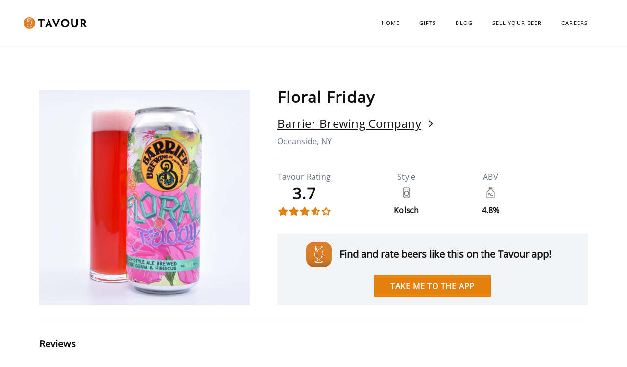

--- FILE ---
content_type: text/css
request_url: https://www.tavour.com/packs/css/application-abe11843.css
body_size: 3003
content:
/*! tailwindcss v2.1.2 | MIT License | https://tailwindcss.com */

/*! modern-normalize v1.1.0 | MIT License | https://github.com/sindresorhus/modern-normalize */html{-moz-tab-size:4;-o-tab-size:4;tab-size:4;line-height:1.15;-webkit-text-size-adjust:100%}body{margin:0;font-family:system-ui,-apple-system,Segoe UI,Roboto,Helvetica,Arial,sans-serif,Apple Color Emoji,Segoe UI Emoji}hr{height:0;color:inherit}abbr[title]{-webkit-text-decoration:underline dotted;text-decoration:underline dotted}b,strong{font-weight:bolder}code,kbd,pre,samp{font-family:ui-monospace,SFMono-Regular,Consolas,Liberation Mono,Menlo,monospace;font-size:1em}small{font-size:80%}sub,sup{font-size:75%;line-height:0;position:relative;vertical-align:baseline}sub{bottom:-.25em}sup{top:-.5em}table{text-indent:0;border-color:inherit}button,input,optgroup,select,textarea{font-family:inherit;font-size:100%;line-height:1.15;margin:0}button,select{text-transform:none}[type=button],[type=reset],[type=submit],button{-webkit-appearance:button}legend{padding:0}progress{vertical-align:baseline}summary{display:list-item}blockquote,dd,dl,figure,h1,h2,h3,h4,h5,h6,hr,p,pre{margin:0}button{background-color:transparent;background-image:none}button:focus{outline:1px dotted;outline:5px auto -webkit-focus-ring-color}fieldset,ol,ul{margin:0;padding:0}ol,ul{list-style:none}html{font-family:Open Sans,ui-sans-serif,system-ui,-apple-system,BlinkMacSystemFont,Segoe UI,Roboto,Helvetica Neue,Arial,Noto Sans,sans-serif,Apple Color Emoji,Segoe UI Emoji,Segoe UI Symbol,Noto Color Emoji;line-height:1.5}body{font-family:inherit;line-height:inherit}*,:after,:before{box-sizing:border-box;border:0 solid #e5e7eb}hr{border-top-width:1px}img{border-style:solid}textarea{resize:vertical}input::-moz-placeholder,textarea::-moz-placeholder{opacity:1;color:#9ca3af}input:-ms-input-placeholder,textarea:-ms-input-placeholder{opacity:1;color:#9ca3af}input::placeholder,textarea::placeholder{opacity:1;color:#9ca3af}button{cursor:pointer}table{border-collapse:collapse}h1,h2,h3,h4,h5,h6{font-size:inherit;font-weight:inherit}a{color:inherit;text-decoration:inherit}button,input,optgroup,select,textarea{padding:0;line-height:inherit;color:inherit}code,kbd,pre,samp{font-family:ui-monospace,SFMono-Regular,Menlo,Monaco,Consolas,Liberation Mono,Courier New,monospace}audio,canvas,embed,iframe,img,object,svg,video{display:block;vertical-align:middle}img,video{max-width:100%;height:auto}body,html{font-family:Open Sans,ui-sans-serif,system-ui,-apple-system,BlinkMacSystemFont,Segoe UI,Roboto,Helvetica Neue,Arial,Noto Sans,sans-serif,Apple Color Emoji,Segoe UI Emoji,Segoe UI Symbol,Noto Color Emoji}#root{min-height:100vh}h1{font-weight:700;font-stretch:normal;font-style:normal;line-height:1.6;letter-spacing:1.25px;text-align:left;--tw-text-opacity:1;color:rgba(18,18,18,var(--tw-text-opacity));margin-bottom:.75rem;font-size:1.25rem;line-height:1.75rem}@media (min-width:1024px){h1{font-size:32px;margin-bottom:1.5rem}}h2{font-weight:700;font-stretch:normal;font-style:normal;line-height:1.6;letter-spacing:1.25px;text-align:left;--tw-text-opacity:1;color:rgba(18,18,18,var(--tw-text-opacity));margin-bottom:.75rem;font-weight:600;font-size:1rem;line-height:1.5rem;letter-spacing:0}@media (min-width:1024px){h2{font-size:1.25rem;line-height:1.75rem;margin-bottom:1.5rem}}h3{font-weight:700;font-stretch:normal;font-style:normal;line-height:1.6;letter-spacing:1.25px;text-align:left;--tw-text-opacity:1;color:rgba(18,18,18,var(--tw-text-opacity));margin-bottom:.75rem;font-weight:600;font-size:1rem;line-height:1.5rem;letter-spacing:0}@media (min-width:1024px){h3{font-size:1.25rem;line-height:1.75rem;margin-bottom:1.5rem}}.p,p{line-height:20px;letter-spacing:.25px;--tw-text-opacity:1;color:rgba(18,18,18,var(--tw-text-opacity))}.caption,.caption-sm{--tw-text-opacity:1;color:rgba(107,114,128,var(--tw-text-opacity));font-size:1rem;line-height:1.5rem}.caption-sm{font-size:.875rem;line-height:1.25rem}.caption-xs{--tw-text-opacity:1;color:rgba(107,114,128,var(--tw-text-opacity));font-size:1rem;line-height:1.5rem;font-size:11px}@media (min-width:1024px){.caption-xs{font-size:1rem;line-height:1.5rem}}.caption-semibold{font-weight:600;--tw-text-opacity:1;color:rgba(18,18,18,var(--tw-text-opacity));font-size:13px;letter-spacing:.25px}@media (min-width:1024px){.caption-semibold{font-size:1rem;line-height:1.5rem}}ul li{list-style-type:disc;list-style-position:inside}.container{width:100%}@media (min-width:640px){.container{max-width:640px}}@media (min-width:768px){.container{max-width:768px}}@media (min-width:1024px){.container{max-width:1024px}}@media (min-width:1280px){.container{max-width:1280px}}@media (min-width:1536px){.container{max-width:1536px}}.sr-only{position:absolute;width:1px;height:1px;padding:0;margin:-1px;overflow:hidden;clip:rect(0,0,0,0);white-space:nowrap;border-width:0}.bg-gray-100{--tw-bg-opacity:1;background-color:rgba(243,244,246,var(--tw-bg-opacity))}.bg-yellow{--tw-bg-opacity:1;background-color:rgba(255,183,77,var(--tw-bg-opacity))}.bg-primary{--tw-bg-opacity:1;background-color:rgba(229,127,14,var(--tw-bg-opacity))}.bg-secondary{--tw-bg-opacity:1;background-color:rgba(255,238,215,var(--tw-bg-opacity))}.bg-lavender{--tw-bg-opacity:1;background-color:rgba(226,229,241,var(--tw-bg-opacity))}.border-gray-100{--tw-border-opacity:1;border-color:rgba(243,244,246,var(--tw-border-opacity))}.rounded-2xl{border-radius:1rem}.rounded-full{border-radius:9999px}.border{border-width:1px}.border-r-2{border-right-width:2px}.cursor-pointer{cursor:pointer}.inline{display:inline}.flex{display:flex}.table{display:table}.grid{display:grid}.hidden{display:none}.flex-col{flex-direction:column}.flex-wrap{flex-wrap:wrap}.items-center{align-items:center}.content-start{align-content:flex-start}.self-start{align-self:flex-start}.justify-items-start{justify-items:start}.justify-center{justify-content:center}.justify-between{justify-content:space-between}.justify-around{justify-content:space-around}.flex-1{flex:1 1}.font-thin{font-weight:100}.font-semibold{font-weight:600}.h-3{height:.75rem}.h-4{height:1rem}.h-5{height:1.25rem}.h-6{height:1.5rem}.h-12{height:3rem}.h-24{height:6rem}.h-auto{height:auto}.h-full{height:100%}.text-13{font-size:13px}.text-xs{font-size:11px}.text-sm{font-size:.875rem;line-height:1.25rem}.text-base{font-size:1rem;line-height:1.5rem}.m-0{margin:0}.m-6{margin:1.5rem}.my-6{margin-top:1.5rem;margin-bottom:1.5rem}.my-12{margin-top:3rem;margin-bottom:3rem}.mb-0{margin-bottom:0}.mb-1{margin-bottom:.25rem}.mt-2{margin-top:.5rem}.mb-2{margin-bottom:.5rem}.ml-2{margin-left:.5rem}.ml-3{margin-left:.75rem}.mt-4{margin-top:1rem}.mb-4{margin-bottom:1rem}.mt-6{margin-top:1.5rem}.mb-8{margin-bottom:2rem}.mt-10{margin-top:2.5rem}.mb-11{margin-bottom:2.75rem}.mb-16{margin-bottom:4rem}.mb-24{margin-bottom:6rem}.ml-auto{margin-left:auto}.ml-1px{margin-left:1px}.max-w-5xl{max-width:64rem}.object-cover{-o-object-fit:cover;object-fit:cover}.opacity-90{opacity:.9}.hover\:opacity-100:hover{opacity:1}.p-2{padding:.5rem}.p-4{padding:1rem}.p-6{padding:1.5rem}.px-0{padding-left:0;padding-right:0}.py-1{padding-top:.25rem;padding-bottom:.25rem}.py-2{padding-top:.5rem;padding-bottom:.5rem}.px-2{padding-left:.5rem;padding-right:.5rem}.px-3{padding-left:.75rem;padding-right:.75rem}.py-4{padding-top:1rem;padding-bottom:1rem}.px-4{padding-left:1rem;padding-right:1rem}.px-8{padding-left:2rem;padding-right:2rem}.py-1\.5{padding-top:.375rem;padding-bottom:.375rem}.px-3\.5{padding-left:.875rem;padding-right:.875rem}.pt-0{padding-top:0}.pb-0{padding-bottom:0}.pl-0{padding-left:0}.pt-2{padding-top:.5rem}.pr-2{padding-right:.5rem}.pb-2{padding-bottom:.5rem}.pl-2{padding-left:.5rem}.pt-3{padding-top:.75rem}.pb-3{padding-bottom:.75rem}.pl-3{padding-left:.75rem}.pt-4{padding-top:1rem}.pb-5{padding-bottom:1.25rem}.pt-6{padding-top:1.5rem}.pt-10{padding-top:2.5rem}.pr-10{padding-right:2.5rem}.pt-16{padding-top:4rem}.pb-mobile-footer-padding{padding-bottom:730px}.absolute{position:absolute}.relative{position:relative}.top-0{top:0}.right-0{right:0}.bottom-0{bottom:0}.left-0{left:0}.top-6{top:1.5rem}*{--tw-shadow:0 0 transparent;--tw-ring-inset:var(--tw-empty,/*!*/ /*!*/);--tw-ring-offset-width:0px;--tw-ring-offset-color:#fff;--tw-ring-color:rgba(59,130,246,0.5);--tw-ring-offset-shadow:0 0 transparent;--tw-ring-shadow:0 0 transparent}.text-left{text-align:left}.text-center{text-align:center}.text-white{--tw-text-opacity:1;color:rgba(255,255,255,var(--tw-text-opacity))}.text-primary{--tw-text-opacity:1;color:rgba(229,127,14,var(--tw-text-opacity))}.uppercase{text-transform:uppercase}.hover\:underline:hover,.underline{text-decoration:underline}.tracking-wider{letter-spacing:.05em}.tracking-widest{letter-spacing:.1em}.w-3{width:.75rem}.w-36{width:9rem}.w-full{width:100%}.z-50{z-index:50}.gap-6{grid-gap:1.5rem;gap:1.5rem}.gap-8{grid-gap:2rem;gap:2rem}.gap-x-3{grid-column-gap:.75rem;-moz-column-gap:.75rem;column-gap:.75rem}.gap-y-3{grid-row-gap:.75rem;row-gap:.75rem}.gap-y-6{grid-row-gap:1.5rem;row-gap:1.5rem}.grid-cols-2{grid-template-columns:repeat(2,minmax(0,1fr))}@media (min-width:640px){.sm\:grid-cols-3{grid-template-columns:repeat(3,minmax(0,1fr))}}@media (min-width:768px){.md\:flex{display:flex}.md\:w-48{width:12rem}}@media (min-width:1024px){.lg\:bg-white{--tw-bg-opacity:1;background-color:rgba(255,255,255,var(--tw-bg-opacity))}.lg\:border-gray-100{--tw-border-opacity:1;border-color:rgba(243,244,246,var(--tw-border-opacity))}.lg\:border-b-2{border-bottom-width:2px}.lg\:flex{display:flex}.lg\:grid{display:grid}.lg\:hidden{display:none}.lg\:flex-row{flex-direction:row}.lg\:items-start{align-items:flex-start}.lg\:items-center{align-items:center}.lg\:self-start{align-self:flex-start}.lg\:justify-between{justify-content:space-between}.lg\:justify-around{justify-content:space-around}.lg\:flex-1{flex:1 1}.lg\:flex-none{flex:none}.lg\:font-bold{font-weight:700}.lg\:h-5{height:1.25rem}.lg\:h-8{height:2rem}.lg\:h-11{height:2.75rem}.lg\:h-full{height:100%}.lg\:text-base{font-size:1rem;line-height:1.5rem}.lg\:text-2xl{font-size:1.5rem;line-height:2rem}.lg\:m-20{margin:5rem}.lg\:my-6{margin-top:1.5rem;margin-bottom:1.5rem}.lg\:my-8{margin-top:2rem;margin-bottom:2rem}.lg\:mx-auto{margin-left:auto;margin-right:auto}.lg\:mt-0{margin-top:0}.lg\:mb-2{margin-bottom:.5rem}.lg\:mb-3{margin-bottom:.75rem}.lg\:mb-10{margin-bottom:2.5rem}.lg\:mb-20{margin-bottom:5rem}.lg\:mr-24{margin-right:6rem}.lg\:mb-28{margin-bottom:7rem}.lg\:mb-52{margin-bottom:13rem}.lg\:mr-96{margin-right:24rem}.lg\:ml-2px{margin-left:2px}.lg\:object-cover{-o-object-fit:cover;object-fit:cover}.lg\:p-0{padding:0}.lg\:p-3{padding:.75rem}.lg\:p-20{padding:5rem}.lg\:px-0{padding-left:0;padding-right:0}.lg\:px-10{padding-left:2.5rem;padding-right:2.5rem}.lg\:pt-0{padding-top:0}.lg\:pb-0{padding-bottom:0}.lg\:pl-0{padding-left:0}.lg\:pb-4{padding-bottom:1rem}.lg\:pl-6{padding-left:1.5rem}.lg\:pl-10{padding-left:2.5rem}.lg\:pt-11{padding-top:2.75rem}.lg\:pl-14{padding-left:3.5rem}.lg\:pt-24{padding-top:6rem}.lg\:pr-32{padding-right:8rem}.lg\:pb-desktop-footer-padding{padding-bottom:580px}.lg\:text-left{text-align:left}.lg\:w-5{width:1.25rem}.lg\:w-1\/4{width:25%}.lg\:w-1\/5{width:20%}.lg\:w-1_2{width:50%}.lg\:w-2_3{width:66.666667%}.lg\:w-5_12{width:41.666667%}.lg\:gap-12{grid-gap:3rem;gap:3rem}.lg\:grid-cols-4{grid-template-columns:repeat(4,minmax(0,1fr))}}@media (min-width:1280px){.xl\:mx-auto{margin-left:auto;margin-right:auto}.xl\:max-w-7xl{max-width:80rem}.xl\:grid-cols-5{grid-template-columns:repeat(5,minmax(0,1fr))}}@font-face{font-family:Open Sans;font-style:normal;font-display:swap;font-weight:400;src:url(/packs/media/files/open-sans-cyrillic-ext-400-normal-bc810d7f.woff2) format("woff2"),url(/packs/media/files/open-sans-all-400-normal-79e903e4.woff) format("woff");unicode-range:U+0460-052f,U+1c80-1c88,U+20b4,U+2de0-2dff,U+a640-a69f,U+fe2e-fe2f}@font-face{font-family:Open Sans;font-style:normal;font-display:swap;font-weight:400;src:url(/packs/media/files/open-sans-cyrillic-400-normal-9d77ffee.woff2) format("woff2"),url(/packs/media/files/open-sans-all-400-normal-79e903e4.woff) format("woff");unicode-range:U+0400-045f,U+0490-0491,U+04b0-04b1,U+2116}@font-face{font-family:Open Sans;font-style:normal;font-display:swap;font-weight:400;src:url(/packs/media/files/open-sans-greek-ext-400-normal-6e469ec0.woff2) format("woff2"),url(/packs/media/files/open-sans-all-400-normal-79e903e4.woff) format("woff");unicode-range:U+1f??}@font-face{font-family:Open Sans;font-style:normal;font-display:swap;font-weight:400;src:url(/packs/media/files/open-sans-greek-400-normal-83a16dfd.woff2) format("woff2"),url(/packs/media/files/open-sans-all-400-normal-79e903e4.woff) format("woff");unicode-range:U+0370-03ff}@font-face{font-family:Open Sans;font-style:normal;font-display:swap;font-weight:400;src:url(/packs/media/files/open-sans-hebrew-400-normal-10ee6b2f.woff2) format("woff2"),url(/packs/media/files/open-sans-all-400-normal-79e903e4.woff) format("woff");unicode-range:U+0590-05ff,U+200c-2010,U+20aa,U+25cc,U+fb1d-fb4f}@font-face{font-family:Open Sans;font-style:normal;font-display:swap;font-weight:400;src:url(/packs/media/files/open-sans-vietnamese-400-normal-a8e23ca6.woff2) format("woff2"),url(/packs/media/files/open-sans-all-400-normal-79e903e4.woff) format("woff");unicode-range:U+0102-0103,U+0110-0111,U+0128-0129,U+0168-0169,U+01a0-01a1,U+01af-01b0,U+1ea0-1ef9,U+20ab}@font-face{font-family:Open Sans;font-style:normal;font-display:swap;font-weight:400;src:url(/packs/media/files/open-sans-latin-ext-400-normal-1909967d.woff2) format("woff2"),url(/packs/media/files/open-sans-all-400-normal-79e903e4.woff) format("woff");unicode-range:U+0100-024f,U+0259,U+1e??,U+2020,U+20a0-20ab,U+20ad-20cf,U+2113,U+2c60-2c7f,U+a720-a7ff}@font-face{font-family:Open Sans;font-style:normal;font-display:swap;font-weight:400;src:url(/packs/media/files/open-sans-latin-400-normal-c416910c.woff2) format("woff2"),url(/packs/media/files/open-sans-all-400-normal-79e903e4.woff) format("woff");unicode-range:U+00??,U+0131,U+0152-0153,U+02bb-02bc,U+02c6,U+02da,U+02dc,U+2000-206f,U+2074,U+20ac,U+2122,U+2191,U+2193,U+2212,U+2215,U+feff,U+fffd}